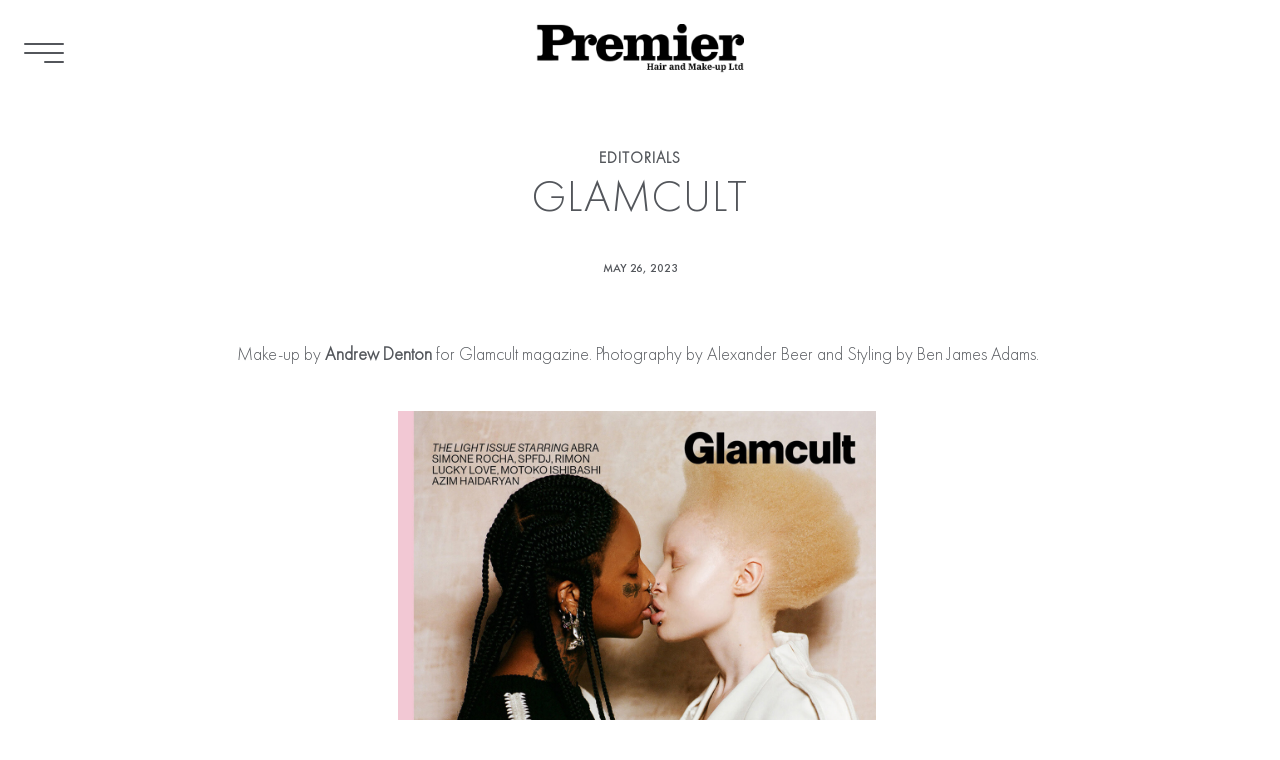

--- FILE ---
content_type: text/html; charset=UTF-8
request_url: https://www.premierhairandmakeup.com/news/3090-glamcult/
body_size: 11408
content:
<!DOCTYPE html PUBLIC "-//W3C//DTD XHTML 1.0 Strict//EN" "http://www.w3.org/TR/xhtml1/DTD/xhtml1-strict.dtd">
<html xmlns="http://www.w3.org/1999/xhtml">
<head>
    <!--[if IE]><meta http-equiv="X-UA-Compatible" content="IE=edge,chrome=1"><![endif]-->
    <meta name="viewport" content="width=device-width,initial-scale=1" />
        <script type="text/javascript" src="https://www.premierhairandmakeup.com/js/jquery/jquery-1.11.0.min.js"></script>
    <script type="text/javascript" src="https://www.premierhairandmakeup.com/js/lazyload/jquery.lazyload.min.js" ></script>
    <script type="text/javascript" src="https://www.premierhairandmakeup.com/js/smartresize/smartresize.js" ></script>
    <script type="text/javascript" src="https://www.premierhairandmakeup.com/js/list/mediaslide.list.js" ></script>
    <script type="text/javascript" src="https://www.premierhairandmakeup.com/js/nanoscroller/jquery.nanoscroller.js" ></script>
    <script type="text/javascript" src="https://www.premierhairandmakeup.com/js/upload/jquery.form.min.js" ></script>
    <script type="text/javascript" src="https://static21.mediaslide.com/1.2/js/book/mediaslide.book.min.js"></script>
    <script type="text/javascript" src="https://www.premierhairandmakeup.com/js/infinitescroll/jquery.infinitescroll.min.js" ></script>
    <script type="text/javascript" src="https://www.premierhairandmakeup.com/js/masonry/masonry.pkgd.min.js"></script>
    <script type="text/javascript" src="https://www.premierhairandmakeup.com/js/slick/slick.js"></script>
    <script src="https://ajax.googleapis.com/ajax/libs/jqueryui/1.8/jquery-ui.min.js"></script>
    <script src='https://www.google.com/recaptcha/api.js'></script>
    <link href="https://www.premierhairandmakeup.com/js/slick/slick.css" rel="stylesheet" type="text/css" />
    <link href="https://www.premierhairandmakeup.com/js/slick/slick-theme.css" rel="stylesheet" type="text/css" />
    <link href="https://www.premierhairandmakeup.com/js/rrssb/rrssb.css" rel="stylesheet" type="text/css" />
    <link href="https://www.premierhairandmakeup.com/css/mediaslide.css?v=1.1" rel="stylesheet" type="text/css" />
    <link href="https://www.premierhairandmakeup.com/css/responsive.css?v=1.0" rel="stylesheet" type="text/css" />
    <link href="https://www.premierhairandmakeup.com/css/hover.css" rel="stylesheet" type="text/css" />
    <link href="https://www.premierhairandmakeup.com/css/animate.min.css" rel="stylesheet" type="text/css" />
    <link rel="stylesheet" href="https://www.premierhairandmakeup.com/js/font-awesome/css/font-awesome.min.css">
    <link rel="icon" href="https://www.premierhairandmakeup.com/images/favicon.ico" />
    <!-- Opera Speed Dial -->
    <link rel="icon" type="image/png" href="https://www.premierhairandmakeup.com/favicon/fav_opera.png" />
    <!-- Standard Favicon -->
    <link rel="icon" type="image/x-icon" href="https://www.premierhairandmakeup.com/favicon/favicon.ico" />
    <!-- For iPhone: -->
    <link rel="apple-touch-icon-precomposed" href="https://www.premierhairandmakeup.com/favicon/fav_iphone.png" />
    <!-- For iPad: -->
    <link rel="apple-touch-icon-precomposed" sizes="72x72" href="https://www.premierhairandmakeup.com/favicon/fav_ipad.png" />
    <!-- For iPhone 4 Retina display: -->
    <link rel="apple-touch-icon-precomposed" sizes="114x114" href="https://www.premierhairandmakeup.com/favicon/fav_iphoneRT.png" />
    <script src='https://www.google.com/recaptcha/api.js'></script>
        <title>GLAMCULT</title>
<meta http-equiv="Content-Type" content="text/xhtml+xml; charset=utf-8" />
<meta name="robots" content="index, follow, all" />
<meta name="AUTHOR" content="mediaslide.com" />
<meta name="copyright" content="mediaslide.com" />

<!-- for Google -->
<meta name="description" content="Make-up by Andrew Denton for Glamcult&nbsp;magazine. Photography by Alexander Beer and Styling by Ben James Adams.&nbsp;" />
<meta name="keywords" content="Editorials" />

<!-- for Facebook -->          
<meta property="og:title" content="GLAMCULT" />
<meta property="og:type" content="article" />
<meta property="og:image" content="https://mediaslide-europe.storage.googleapis.com/premierhairandmakeup/pictures/110/5131/large-1685110568-6f785501ca4260b75747b250d403d136.jpg" />
<meta property="og:url" content="https://www.premierhairandmakeup.com/news/3090-glamcult/" />
<meta property="og:description" content="Make-up by Andrew Denton for Glamcult&nbsp;magazine. Photography by Alexander Beer and Styling by Ben James Adams.&nbsp;" />

<!-- for Twitter -->          
<meta name="twitter:card" content="summary" />
<meta name="twitter:title" content="GLAMCULT" />
<meta name="twitter:description" content="Make-up by Andrew Denton for Glamcult&nbsp;magazine. Photography by Alexander Beer and Styling by Ben James Adams.&nbsp;" />
<meta name="twitter:image" content="https://mediaslide-europe.storage.googleapis.com/premierhairandmakeup/pictures/110/5131/large-1685110568-6f785501ca4260b75747b250d403d136.jpg" />
</head>
<body style="position: relative"><div class="menuMap">
    <div class="menuClose">
        <a href="#" onclick="closeMenuMap(); return false;">
            <!DOCTYPE svg PUBLIC '-//W3C//DTD SVG 1.1//EN' 'http://www.w3.org/Graphics/SVG/1.1/DTD/svg11.dtd'>
            <svg width="100%" version="1.1" xmlns="http://www.w3.org/2000/svg" height="100%" viewBox="0 0 64 64" xmlns:xlink="http://www.w3.org/1999/xlink" enable-background="new 0 0 64 64">
                <g>
                    <path fill="#FFFFFF" d="M28.941,31.786L0.613,60.114c-0.787,0.787-0.787,2.062,0,2.849c0.393,0.394,0.909,0.59,1.424,0.59   c0.516,0,1.031-0.196,1.424-0.59l28.541-28.541l28.541,28.541c0.394,0.394,0.909,0.59,1.424,0.59c0.515,0,1.031-0.196,1.424-0.59   c0.787-0.787,0.787-2.062,0-2.849L35.064,31.786L63.41,3.438c0.787-0.787,0.787-2.062,0-2.849c-0.787-0.786-2.062-0.786-2.848,0   L32.003,29.15L3.441,0.59c-0.787-0.786-2.061-0.786-2.848,0c-0.787,0.787-0.787,2.062,0,2.849L28.941,31.786z"/>
                </g>
            </svg>
        </a>
    </div>
    <div id="menuContentNav" class="menuContent">
        <ul id="nav">
            <li>
                <a href="https://www.premierhairandmakeup.com/">Home</a>
            </li>
            <li>
                <a href="https://www.premierhairandmakeup.com/hair/">Hair</a>
            </li>
            <li>
                <a href="https://www.premierhairandmakeup.com/makeup/">Make-up</a>
            </li>
            <li>
                <a href="https://www.premierhairandmakeup.com/grooming/">Grooming</a>
            </li>
            <li>
                <a href="https://www.premierhairandmakeup.com/nails/">Nails</a>
            </li>
            <li>
                <a href="https://www.premierhairandmakeup.com/stylists/">Stylists</a>
            </li>
            <li>
                <a href="https://www.premierhairandmakeup.com/special-bookings/">Special Bookings</a>
            </li>
            <li>
                <a href="https://www.premierhairandmakeup.com/premier-atelier/">Premier Atelier</a>
            </li>
            <li>
                <a href="https://www.premierhairandmakeup.com/about/">About</a>
            </li>
            <li>
                <a href="https://www.premierhairandmakeup.com/contact/">Contact</a>
            </li>
            <li>
                <a href="https://www.premierhairandmakeup.com/news/">Latest News</a>
            </li>
        </ul>
    </div>
</div>
<div class="menu">
    <div class="menuDesktop">
        <div class="menuList">
            <div class="menuContent">
                <a href="#" onclick="openMenuMap(); return false;">
                    <!-- Generator: Adobe Illustrator 16.0.0, SVG Export Plug-In . SVG Version: 6.00 Build 0)  -->
                    <!DOCTYPE svg PUBLIC "-//W3C//DTD SVG 1.1//EN" "http://www.w3.org/Graphics/SVG/1.1/DTD/svg11.dtd">
                    <div class="menuDesktopReoder">
                        <div class="hamburgerContainer">
                            <div class="hamburgerBorder"></div>
                            <div class="hamburgerBorder"></div>
                            <div class="hamburgerBorder hamburgerBorderThird"></div>
                        </div>
                    </div>
                </a>
            </div>
        </div>
        <div class="menuLogo">
            <div class="menuContent" style="position: relative;">
                <a href="https://www.premierhairandmakeup.com/">
                    <img src="https://www.premierhairandmakeup.com/images/logo.png" style="width: 208px" alt="Premier Hair and Make-up" title="Premier Hair and Make-up" pagespeed_no_transform />
                </a>
                                <div class="menuDesktopContent"></div>
            </div>
        </div>
        <div class="menuFilter">
            <div class="menuContent">
                <div class="menuOptions">
                                                                            </div>
                            </div>
        </div>
        <div class="clear"></div>
    </div>
    <div class="menuMobile">
        <div id="mobile-menu">
            <div>
                <a id="mobile-menu-open" onclick="return false;" href="#">
                    <div class="hamburgerContainer" style="width: 30px; position: absolute; left: 11px; top: -2px;">
                        <div class="hamburgerBorder" style="margin-bottom: 4px;"></div>
                        <div class="hamburgerBorder" style="margin-bottom: 4px;"></div>
                        <div class="hamburgerBorder" style="margin-bottom: 4px;"></div>
                    </div>
                </a>
            </div>
                            <div class="logoMobile">
                    <a href="https://www.premierhairandmakeup.com/">
                        <img src="https://www.premierhairandmakeup.com/images/logo.png" style="width: 100%; padding-top: 10px;" pagespeed_no_transform />
                    </a>
                </div>
                        <div style="position: absolute; top: -20px; right: -4px;">
                <div class="menuFilter">
                    <div class="menuContent">
                        <div class="menuOptions">
                                                                                                                                                                                                                                                        </div>
                                            </div>
                </div>
            </div>
        </div>
        <div id="mobile-menu-content">
            <div class="menuClose" style="width: 16px;">
                <a href="#" onclick="closeMobileMenu(); return false;">
                    <!DOCTYPE svg PUBLIC '-//W3C//DTD SVG 1.1//EN' 'http://www.w3.org/Graphics/SVG/1.1/DTD/svg11.dtd'>
                    <svg width="100%" version="1.1" xmlns="http://www.w3.org/2000/svg" height="100%" viewBox="0 0 64 64" xmlns:xlink="http://www.w3.org/1999/xlink" enable-background="new 0 0 64 64">
                        <g>
                            <path fill="#FFFFFF" d="M28.941,31.786L0.613,60.114c-0.787,0.787-0.787,2.062,0,2.849c0.393,0.394,0.909,0.59,1.424,0.59   c0.516,0,1.031-0.196,1.424-0.59l28.541-28.541l28.541,28.541c0.394,0.394,0.909,0.59,1.424,0.59c0.515,0,1.031-0.196,1.424-0.59   c0.787-0.787,0.787-2.062,0-2.849L35.064,31.786L63.41,3.438c0.787-0.787,0.787-2.062,0-2.849c-0.787-0.786-2.062-0.786-2.848,0   L32.003,29.15L3.441,0.59c-0.787-0.786-2.061-0.786-2.848,0c-0.787,0.787-0.787,2.062,0,2.849L28.941,31.786z"/>
                        </g>
                    </svg>
                </a>
            </div>
            <ul id="nav">
                <li>
                    <a href="https://www.premierhairandmakeup.com/">Home</a>
                </li>
                <li>
                    <a href="https://www.premierhairandmakeup.com/hair/">Hair</a>
                </li>
                <li>
                    <a href="https://www.premierhairandmakeup.com/makeup/">Make-up</a>
                </li>
                <li>
                    <a href="https://www.premierhairandmakeup.com/grooming/">Grooming</a>
                </li>
                <!--                <li>-->
                <!--                    <a href="http://--><!--/hair-and-makeup/">Hair and Make-up</a>-->
                <!--                </li>-->
                <li>
                    <a href="https://www.premierhairandmakeup.com/nails/">Nails</a>
                </li>
                <li>
                    <a href="https://www.premierhairandmakeup.com/stylists/">Stylists</a>
                </li>
                <li>
                    <a href="https://www.premierhairandmakeup.com/special-bookings/">Special Bookings</a>
                </li>
                <li>
                    <a href="https://www.premierhairandmakeup.com/premier-atelier/">Premier Atelier</a>
                </li>
                <li>
                    <a href="https://www.premierhairandmakeup.com/about/">about</a>
                </li>
                <li>
                    <a href="https://www.premierhairandmakeup.com/contact/">contact</a>
                </li>
                <li>
                    <a href="https://www.premierhairandmakeup.com/news/">Latest News</a>
                </li>
            </ul>
        </div>
        <div id="searchBar" class="submenu">
            <div class="searchBarInput">
                <input type="text" name="searchModels" class="searchModels" placeholder="Type any name" />
            </div>
        </div>
    </div>
</div>
<script>
    $(document).ready(function () {
        openMenuMap = function () {
            var window_top = $(window).scrollTop();
            $('.menuMap').animate({
                "top": 0,
            }, 1000, 'easeOutExpo');
            $('.menuList').css('opacity', 0);
            $('body').css('overflow', 'hidden');
            hideMenuSubOptions();
        };
        closeMenuMap = function () {
            $('.menuMap').animate({
                "top": $(window).height() * -1,
            }, 1000, 'easeOutExpo');
            $('.menuList').css('opacity', 1);
            $('body').css('overflow', 'visible');
        };

        showMenuSubOptions = function () {
            $('.page, #navigation, .footer, .menuList, .menuLogo').css({
                'opacity': 0.3
            });
            $('.menuSubOptions').css({
                'z-index' : 1,
                'opacity': 1
            });
            $('.menuOption').css({
                'color': '#FFFFFF',
                'z-index': 2
            });
            $('.menuSubOptions').css('right', 0);
            $('.menuSubOptions').css('pointer-events', 'auto');
            $('.menuOption span').html('Close');
            $('.menuOption span').parent().attr('onclick', 'hideMenuSubOptions(); return false;')
        };

        showMenuSubOptionsAuto = function () {
            $('.menuSubOptions').css({
                'z-index' : 1,
                'opacity': 1
            });
            $('.menuOption').css({
                'color': '#FFFFFF',
                'z-index': 2
            });
            $('.menuSubOptions').css('right', 0);
            $('.menuSubOptions').css('pointer-events', 'auto');
            $('.menuOption span').html('Close');
            $('.menuOption span').parent().attr('onclick', 'hideMenuSubOptions(); return false;')
        };

        hideMenuSubOptions = function () {
            $('.page, #navigation, .footer, .menuList, .menuLogo').css({
                'opacity': 1
            });
            $('.menuSubOptions').css({
                'z-index' : -1,
//				'opacity': 0
            });
            $('.menuOption').css({
                'color': '#53565Menub',
                'z-index': 1
            });
            var more_right = 0;
            if($(window).width() < 750) {
                more_right = 250;
            }
            $('.menuSubOptions').css('right', -$('.menuSubOptions').outerWidth() - more_right);
            $('.menuSubOptions').css('pointer-events', 'none');
            $('.menuOption span').html('Menu');
            $('.menuOption span').parent().attr('onclick', 'showMenuSubOptions(); return false;')
        };

        $('.showMonths').click(function () {
            $(this).siblings('.showOnClick').slideDown();
        });
        $('.menuSearchIcon').click(function () {
            $('#searchNews').submit();
        });
        $("#searchValueNew").on('keyup', function(event){
            if(event.which == 13) {
                $('#searchNews').submit();
            }
        });
        $(document).on('keyup', function (event) {
            if (event.keyCode == 27) {
                closeMenuMap();
            }
        });

        $('#mobile-menu-open').click(function () {

            $('.hamburgerBorder:nth-child(3)').animate({
                width: '100%',
            }, 500, function() {
                openMobileMenu();
            });

        });

        $('.menuDesktopReoder').hover(function () {
            $('.hamburgerBorder:nth-child(3)').animate({
                "width": "100%"
            }, {
                duration: 500,
            });
        }, function () {
            $('.hamburgerBorder:nth-child(3)').animate({
                "width": "50%"
            }, {
                duration: 500,
            });
        });
    });
</script>
<div class="newsDetailPopup">
    <div class="newsDetailPopupContainer">
        <div class="newsDetailPopupContent">
            <div class="newsDetailBook">
                                    <div> 
                        <span style="position: relative; display: inline-block;">
                            <div class="topLeft">
                                <div class="modelBookPrev">
                                    Prev
                                </div>
                            </div>
                            <div class="bottomRight" style="bottom: 6px; right: -27px;">
                                <div class="modelBookNext">
                                    Next
                                </div>
                            </div>
                            <img src="https://www.premierhairandmakeup.com/images/grey.gif" data-lazy="https://mediaslide-europe.storage.googleapis.com/premierhairandmakeup/pictures/110/5131/large-1685110568-6f785501ca4260b75747b250d403d136.jpg" />
                       </span>
                    </div>            </div>
        </div>
    </div>
    <div class="menuClose hideNewsPopup">
        <!DOCTYPE svg PUBLIC '-//W3C//DTD SVG 1.1//EN' 'http://www.w3.org/Graphics/SVG/1.1/DTD/svg11.dtd'>
        <svg width="100%" version="1.1" xmlns="http://www.w3.org/2000/svg" height="100%" viewBox="0 0 64 64" xmlns:xlink="http://www.w3.org/1999/xlink" enable-background="new 0 0 64 64">
            <g>
                <path fill="#53565b" d="M28.941,31.786L0.613,60.114c-0.787,0.787-0.787,2.062,0,2.849c0.393,0.394,0.909,0.59,1.424,0.59   c0.516,0,1.031-0.196,1.424-0.59l28.541-28.541l28.541,28.541c0.394,0.394,0.909,0.59,1.424,0.59c0.515,0,1.031-0.196,1.424-0.59   c0.787-0.787,0.787-2.062,0-2.849L35.064,31.786L63.41,3.438c0.787-0.787,0.787-2.062,0-2.849c-0.787-0.786-2.062-0.786-2.848,0   L32.003,29.15L3.441,0.59c-0.787-0.786-2.061-0.786-2.848,0c-0.787,0.787-0.787,2.062,0,2.849L28.941,31.786z"/>
            </g>
        </svg>
    </div>
</div>

<script type="text/javascript" src="https://www.premierhairandmakeup.com/js/rrssb/rrssb.min.js"></script>

<div id="navigation" class="fade-delay-1" style="padding-bottom: 100px">
    <div class="newsDetail page">
        <div class="newsDetailContainer">
            <div class="newsDetailHeader">
                <div class="newsDetailHeaderCategory">
                    Editorials                </div>
                <h1 class="newsDetailHeaderTitle">
                    GLAMCULT                </h1>
                <div class="newsDetailHeaderDate">
                    May 26, 2023                </div>
                                 <div class="newsDetailHeaderContent">
                    Make-up by<span style="font-weight: bold;"><a href="https://www.premierhairandmakeup.com/makeup/110-andrew-denton/" target="_blank"> Andrew Denton </a></span>for Glamcult<span style="font-family: myfont;">&nbsp;magazine. Photography by Alexander Beer and Styling by Ben James Adams.&nbsp;</span>
                 </div>            </div>
            <div class="newsDetailImage">
                                    <div class="fullSizeOnMobile" style="vertical-align: top; display: inline-block; width: calc(50% - 14px); padding-bottom: 10px; padding-right: 6px; ">
                        <img src="https://mediaslide-europe.storage.googleapis.com/premierhairandmakeup/pictures/110/5131/large-1685110568-6f785501ca4260b75747b250d403d136.jpg" alt="GLAMCULT" title="GLAMCULT" onclick='slickGoTo(0); return false;' style="max-width: 100%" />
                    </div>            </div>
            <div class="newsDetailShare">
                <a href="#" onclick="showShare(); return false;">
                    <ul>
                        <li>
                            <img src="https://www.premierhairandmakeup.com/images/share.png" style="max-width: 22px; margin-top: 2px;" alt="Share" title="Share" pagespeed_no_transform />
                        </li>
                        <li style="padding-left: 10px">
                           SHARE THIS
                        </li>
                    </ul>
                </a>
                <div class="newsDetailButtons">
                    <ul class="rrssb-buttons clearfix">
                        <li class="rrssb-facebook">
                            <a href="https://www.facebook.com/sharer/sharer.php?u=https://www.premierhairandmakeup.com/news/3090-glamcult/" class="popup">
                                <span class="rrssb-icon">
                                <svg version="1.1" id="Layer_1" xmlns="http://www.w3.org/2000/svg" xmlns:xlink="http://www.w3.org/1999/xlink" x="0px" y="0px" width="28px" height="28px" viewBox="0 0 28 28" enable-background="new 0 0 28 28" xml:space="preserve">
                                    <path d="M27.825,4.783c0-2.427-2.182-4.608-4.608-4.608H4.783c-2.422,0-4.608,2.182-4.608,4.608v18.434
                                            c0,2.427,2.181,4.608,4.608,4.608H14V17.379h-3.379v-4.608H14v-1.795c0-3.089,2.335-5.885,5.192-5.885h3.718v4.608h-3.726
                                            c-0.408,0-0.884,0.492-0.884,1.236v1.836h4.609v4.608h-4.609v10.446h4.916c2.422,0,4.608-2.188,4.608-4.608V4.783z"/>
                                    </svg>
                                </span>
                                <span class="rrssb-text">facebook</span>
                            </a>
                        </li>
                        <li class="rrssb-twitter">
                            <a href="https://twitter.com/intent/tweet?text=GLAMCULT via @premierhairmkup  https://www.premierhairandmakeup.com/news/3090-glamcult/" class="popup">
                                <span class="rrssb-icon">
                                    <svg version="1.1" id="Layer_1" xmlns="http://www.w3.org/2000/svg" xmlns:xlink="http://www.w3.org/1999/xlink" x="0px" y="0px"
                                             width="28px" height="28px" viewBox="0 0 28 28" enable-background="new 0 0 28 28" xml:space="preserve">
                                        <path d="M24.253,8.756C24.689,17.08,18.297,24.182,9.97,24.62c-3.122,0.162-6.219-0.646-8.861-2.32
                                            c2.703,0.179,5.376-0.648,7.508-2.321c-2.072-0.247-3.818-1.661-4.489-3.638c0.801,0.128,1.62,0.076,2.399-0.155
                                            C4.045,15.72,2.215,13.6,2.115,11.077c0.688,0.275,1.426,0.407,2.168,0.386c-2.135-1.65-2.729-4.621-1.394-6.965
                                            C5.575,7.816,9.54,9.84,13.803,10.071c-0.842-2.739,0.694-5.64,3.434-6.482c2.018-0.623,4.212,0.044,5.546,1.683
                                            c1.186-0.213,2.318-0.662,3.329-1.317c-0.385,1.256-1.247,2.312-2.399,2.942c1.048-0.106,2.069-0.394,3.019-0.851
                                            C26.275,7.229,25.39,8.196,24.253,8.756z"/>
                                        </svg>
                                    </span>
                                <span class="rrssb-text">twitter</span>
                            </a>
                        </li>
                        <li class="rrssb-pinterest">
                            <!-- Replace href with your meta and URL information.  -->
                            <a href="http://pinterest.com/pin/create/button/?url=https://www.premierhairandmakeup.com/news/3090-glamcult/&amp;media=https://mediaslide-europe.storage.googleapis.com/premierhairandmakeup/pictures/110/5131/large-1685110568-6f785501ca4260b75747b250d403d136.jpg&amp;description=GLAMCULT">
                                <span class="rrssb-icon">
                                  <svg xmlns="http://www.w3.org/2000/svg" width="28" height="28" viewBox="0 0 28 28">
                                      <path d="M14.02 1.57c-7.06 0-12.784 5.723-12.784 12.785S6.96 27.14 14.02 27.14c7.062 0 12.786-5.725 12.786-12.785 0-7.06-5.724-12.785-12.785-12.785zm1.24 17.085c-1.16-.09-1.648-.666-2.558-1.22-.5 2.627-1.113 5.146-2.925 6.46-.56-3.972.822-6.952 1.462-10.117-1.094-1.84.13-5.545 2.437-4.632 2.837 1.123-2.458 6.842 1.1 7.557 3.71.744 5.226-6.44 2.924-8.775-3.324-3.374-9.677-.077-8.896 4.754.19 1.178 1.408 1.538.49 3.168-2.13-.472-2.764-2.15-2.683-4.388.132-3.662 3.292-6.227 6.46-6.582 4.008-.448 7.772 1.474 8.29 5.24.58 4.254-1.815 8.864-6.1 8.532v.003z"></path>
                                  </svg>
                                </span>
                                <span class="rrssb-text">pinterest</span>
                            </a>
                        </li>
                        <li class="rrssb-tumblr">
                            <a href="http://tumblr.com/share/link?url=https://www.premierhairandmakeup.com/news/3090-glamcult/&name=GLAMCULT">
                                <span class="rrssb-icon">
                                  <svg xmlns="http://www.w3.org/2000/svg" width="28" height="28" viewBox="0 0 28 28">
                                      <path d="M18.02 21.842c-2.03.052-2.422-1.396-2.44-2.446v-7.294h4.73V7.874H15.6V1.592h-3.714s-.167.053-.182.186c-.218 1.935-1.144 5.33-4.988 6.688v3.637h2.927v7.677c0 2.8 1.7 6.7 7.3 6.6 1.863-.03 3.934-.795 4.392-1.453l-1.22-3.54c-.52.213-1.415.413-2.115.455z"
                                      />
                                  </svg>
                                </span>
                                <span class="rrssb-text">tumblr</span>
                            </a>
                        </li>
                        <li class="rrssb-email">
                            <a href="mailto:?subject=GLAMCULT&body=https://www.premierhairandmakeup.com/news/3090-glamcult/">
                                <span class="rrssb-icon">
                                    <svg xmlns="http://www.w3.org/2000/svg" xmlns:xlink="http://www.w3.org/1999/xlink" version="1.1" x="0px" y="0px" width="28px" height="28px" viewBox="0 0 28 28" enable-background="new 0 0 28 28" xml:space="preserve"><g><path d="M20.111 26.147c-2.336 1.051-4.361 1.401-7.125 1.401c-6.462 0-12.146-4.633-12.146-12.265 c0-7.94 5.762-14.833 14.561-14.833c6.853 0 11.8 4.7 11.8 11.252c0 5.684-3.194 9.265-7.399 9.3 c-1.829 0-3.153-0.934-3.347-2.997h-0.077c-1.208 1.986-2.96 2.997-5.023 2.997c-2.532 0-4.361-1.868-4.361-5.062 c0-4.749 3.504-9.071 9.111-9.071c1.713 0 3.7 0.4 4.6 0.973l-1.169 7.203c-0.388 2.298-0.116 3.3 1 3.4 c1.673 0 3.773-2.102 3.773-6.58c0-5.061-3.27-8.994-9.303-8.994c-5.957 0-11.175 4.673-11.175 12.1 c0 6.5 4.2 10.2 10 10.201c1.986 0 4.089-0.43 5.646-1.245L20.111 26.147z M16.646 10.1 c-0.311-0.078-0.701-0.155-1.207-0.155c-2.571 0-4.595 2.53-4.595 5.529c0 1.5 0.7 2.4 1.9 2.4 c1.441 0 2.959-1.828 3.311-4.087L16.646 10.068z"/></g></svg>
                                </span>
                                <span class="rrssb-text">email</span>
                            </a>
                        </li>
                    </ul>
                </div>
            </div>
            <div class="newsDetailMore">
                <h1 class="title2">Also in latest news</h1>
                <div class="newsMore container">
                                                <div class="newMore latest four">
                                <div class="content">
                                    <a href="https://www.premierhairandmakeup.com/news/3784-instyle/">
                                        <div class="picture square">
                                           <img class="lazy" alt="INSTYLE" title="INSTYLE" src="https://www.premierhairandmakeup.com/images/grey.gif" data-original="https://mediaslide-europe.storage.googleapis.com/premierhairandmakeup/pictures/61/6126/large-1768923639-eef87c068645cc325a1a2701278a3866.jpg" width="3276" height="4096" style="width: 100%;" />
                                        </div>
                                        <div class="latestText">
                                           INSTYLE
                                        </div>
                                    </a>
                                </div>
                            </div>                            <div class="newMore latest four">
                                <div class="content">
                                    <a href="https://www.premierhairandmakeup.com/news/3781-saturday-guardian-x-jessie-j/">
                                        <div class="picture square">
                                           <img class="lazy" alt="SATURDAY GUARDIAN X JESSIE J" title="SATURDAY GUARDIAN X JESSIE J" src="https://www.premierhairandmakeup.com/images/grey.gif" data-original="https://mediaslide-europe.storage.googleapis.com/premierhairandmakeup/pictures/112/6124/large-1768491494-659c998863ac955e0204974aeb5c9f8b.jpg" width="1284" height="1621" style="width: 100%;" />
                                        </div>
                                        <div class="latestText">
                                           SATURDAY GUARDIAN X JESSIE J
                                        </div>
                                    </a>
                                </div>
                            </div>                            <div class="newMore latest four">
                                <div class="content">
                                    <a href="https://www.premierhairandmakeup.com/news/3780-posy-sterling-x-bafta-rising-star/">
                                        <div class="picture square">
                                           <img class="lazy" alt="Posy Sterling x Bafta Rising Star" title="Posy Sterling x Bafta Rising Star" src="https://www.premierhairandmakeup.com/images/grey.gif" data-original="https://mediaslide-europe.storage.googleapis.com/premierhairandmakeup/news_pictures/2026/01/large-1768411331-3a0dca7389b593c7a08186ab963278da.jpg" width="1067" height="1600" style="width: 100%;" />
                                        </div>
                                        <div class="latestText">
                                           Posy Sterling x Bafta Rising Star
                                        </div>
                                    </a>
                                </div>
                            </div>                            <div class="newMore latest four">
                                <div class="content">
                                    <a href="https://www.premierhairandmakeup.com/news/3779-harpers-bazaar-uk/">
                                        <div class="picture square">
                                           <img class="lazy" alt="Harpers Bazaar UK" title="Harpers Bazaar UK" src="https://www.premierhairandmakeup.com/images/grey.gif" data-original="https://mediaslide-europe.storage.googleapis.com/premierhairandmakeup/pictures/61/6105/large-1765992334-83fb46165ef7f925ecb191815fb7f852.jpg" width="201" height="251" style="width: 100%;" />
                                        </div>
                                        <div class="latestText">
                                           Harpers Bazaar UK
                                        </div>
                                    </a>
                                </div>
                            </div>                    <div class="clear"></div>
                </div>
            </div>
            <div class="newsDetailPreview">
                <div class="newsDetailPreviewPicture">

                </div>
            </div>
        </div>
    </div>
    <div class="clear"></div>
</div>
<script>
    $(document).ready(function () {
        $(".lazy").lazyload({
            threshold: 800,
            effect: "fadeIn"
        });
        $('.lazy').load(function () {
            var $container = $('.newsMore');
            $container.masonry({
                transitionDuration: 0,
                itemSelector: '.newMore',
            });
        });
        showShare = function () {
          $('.newsDetailButtons').css('opacity', 1)
        };
        $('.newsDetailBook').slick({
            arrows: false,
            slidesToShow: 1,
            slidesToScroll: 1,
            lazyLoad: 'ondemand',
            nextSlidesToPreload: 1,
            accessibility: false,
            fade: true
        });
        resizeBook = function(){
            if($(window).width() < 750) {
                $('.hideNewsPopup').css('width', '17px');
                $('.hideNewsPopup').css('margin-top', '10px');
                $('.hideNewsPopup').css('margin-right', '10px');
                $('.modelBookPrev').css('right', '-34px');
                $('.modelBookNext').css('right', '30px');
                $('.newsDetailBook img').css('height','auto');
                $('.newsDetailBook img').css('width','80%');
            }
            else {
                var imgHeight = $(window).height() - 80;
                $('.newsDetailBook img').css('height',imgHeight);
            }
        };
        var scrollPosition = $(window).scrollTop();
        $('.newsDetailBook img').click(function(){
            $('.newsDetailBook').slick('next');
        });
        $('.modelBookNext').click(function(){
            $('.newsDetailBook').slick('next');
        });
        $('.modelBookPrev').click(function(){
            $('.newsDetailBook').slick('prev');
        });
        $('.newsDetailImage img').click(function () {
//            if($(window).width() > 640) {
                $('.menu').css('opacity', 0.1);
                scrollPosition = $(window).scrollTop();
                $('.menuDesktop').css('opacity', 0.1);
                $('.page').css('opacity', 0.1);
                $('.newsDetailPopup').fadeIn();
                $(window).trigger('resize');
                $("html, body").animate({
                    scrollTop: scrollPosition
                }, 0);
                $('body').css('overflow', 'hidden');
                $(window).trigger('resize');
//            }
        });

        $( "body" ).click(function(event) {
            if (event.target.nodeName != 'IMG' && event.target.classList.value != 'modelBookNext' && event.target.classList.value != 'modelBookPrev') {
                $('.menu').css('opacity', 1);
                $('.menuDesktop').css('opacity', 1);
                $('.page').css('opacity', 1);
                $('body').css('overflow', 'auto');
                $('.newsDetailPopup').fadeOut();
            }
        });

        $('.hideNewsPopup').click(function () {
            $('.menuDesktop').css('opacity', 1);
            $('.page').css('opacity', 1);
            $('body').css('overflow', 'auto');
            $('.newsDetailPopup').fadeOut();
        });

        slickGoTo = function(item) {
            $('.newsDetailBook').slick('slickGoTo' , item);
        };
        $(window).resize(function () {
            resizeBook();
        });
        resizeBook();

    })
</script><div class="footerContainer" style="position: absolute; bottom: 0; left: 0; right: 0; height: 95px; background-color: #FFFFFF; padding-top: 10px">
    <div class="footer">
        <div class="footerLeft">
             <div class="footerContent">
                 <ul>
                     <li>
                        &copy; 2026 Premier Hair & Make-up. All Rights reserved.
                     </li>
                     <li>
                         <a href="https://www.mediaslide.com" target="_blank">Mediaslide model agency software</a>
                     </li>
                     <li>
                         Design: <a href="http://www.shocklondon.com" target="_blank">Shock!</a>
                     </li>
                     <li>
                         <a href="https://www.premierhairandmakeup.com/terms/">Terms & Conditions</a>
                     </li>
                 </ul>
             </div>
        </div>
        <div class="footerRight">
            <ul class="footerOnDesktop">
                <li>
                    <a href="https://www.facebook.com/premierhairandmakeup" target="_blank">
                        <i class="fa fa-facebook-official"></i>
                    </a>
                </li>
                <li>
                    <a href="https://twitter.com/premierhairmkup" target="_blank">
                        <i class="fa fa-twitter"></i>
                    </a>
                </li>
                <li>
                    <a href="https://www.instagram.com/premierhairandmakeup/" target="_blank">
                        <i class="fa fa-instagram"></i>
                    </a>
                </li>
            </ul>
            <ul class="footerOnMobile">
                <li>
                    <a href="https://www.facebook.com/premierhairandmakeup" target="_blank">
                        <i class="fa fa-facebook-official"></i>
                    </a>
                </li>
                <li>
                    <a href="https://twitter.com/premierhairmkup" target="_blank">
                        <i class="fa fa-twitter"></i>
                    </a>
                </li>
                <li>
                    <a href="https://www.instagram.com/premierhairandmakeup/" target="_blank">
                        <i class="fa fa-instagram"></i>
                    </a>
                </li>
            </ul>
        </div>
    </div>
</div><script language="javascript">
    $(document).ready(function() {

        var isMobile = false; //initiate as false
        // device detection
        if(/(android|bb\d+|meego).+mobile|avantgo|bada\/|blackberry|blazer|compal|elaine|fennec|hiptop|iemobile|ip(hone|od)|ipad|iris|kindle|Android|Silk|lge |maemo|midp|mmp|netfront|opera m(ob|in)i|palm( os)?|phone|p(ixi|re)\/|plucker|pocket|psp|series(4|6)0|symbian|treo|up\.(browser|link)|vodafone|wap|windows (ce|phone)|xda|xiino/i.test(navigator.userAgent)
            || /1207|6310|6590|3gso|4thp|50[1-6]i|770s|802s|a wa|abac|ac(er|oo|s\-)|ai(ko|rn)|al(av|ca|co)|amoi|an(ex|ny|yw)|aptu|ar(ch|go)|as(te|us)|attw|au(di|\-m|r |s )|avan|be(ck|ll|nq)|bi(lb|rd)|bl(ac|az)|br(e|v)w|bumb|bw\-(n|u)|c55\/|capi|ccwa|cdm\-|cell|chtm|cldc|cmd\-|co(mp|nd)|craw|da(it|ll|ng)|dbte|dc\-s|devi|dica|dmob|do(c|p)o|ds(12|\-d)|el(49|ai)|em(l2|ul)|er(ic|k0)|esl8|ez([4-7]0|os|wa|ze)|fetc|fly(\-|_)|g1 u|g560|gene|gf\-5|g\-mo|go(\.w|od)|gr(ad|un)|haie|hcit|hd\-(m|p|t)|hei\-|hi(pt|ta)|hp( i|ip)|hs\-c|ht(c(\-| |_|a|g|p|s|t)|tp)|hu(aw|tc)|i\-(20|go|ma)|i230|iac( |\-|\/)|ibro|idea|ig01|ikom|im1k|inno|ipaq|iris|ja(t|v)a|jbro|jemu|jigs|kddi|keji|kgt( |\/)|klon|kpt |kwc\-|kyo(c|k)|le(no|xi)|lg( g|\/(k|l|u)|50|54|\-[a-w])|libw|lynx|m1\-w|m3ga|m50\/|ma(te|ui|xo)|mc(01|21|ca)|m\-cr|me(rc|ri)|mi(o8|oa|ts)|mmef|mo(01|02|bi|de|do|t(\-| |o|v)|zz)|mt(50|p1|v )|mwbp|mywa|n10[0-2]|n20[2-3]|n30(0|2)|n50(0|2|5)|n7(0(0|1)|10)|ne((c|m)\-|on|tf|wf|wg|wt)|nok(6|i)|nzph|o2im|op(ti|wv)|oran|owg1|p800|pan(a|d|t)|pdxg|pg(13|\-([1-8]|c))|phil|pire|pl(ay|uc)|pn\-2|po(ck|rt|se)|prox|psio|pt\-g|qa\-a|qc(07|12|21|32|60|\-[2-7]|i\-)|qtek|r380|r600|raks|rim9|ro(ve|zo)|s55\/|sa(ge|ma|mm|ms|ny|va)|sc(01|h\-|oo|p\-)|sdk\/|se(c(\-|0|1)|47|mc|nd|ri)|sgh\-|shar|sie(\-|m)|sk\-0|sl(45|id)|sm(al|ar|b3|it|t5)|so(ft|ny)|sp(01|h\-|v\-|v )|sy(01|mb)|t2(18|50)|t6(00|10|18)|ta(gt|lk)|tcl\-|tdg\-|tel(i|m)|tim\-|t\-mo|to(pl|sh)|ts(70|m\-|m3|m5)|tx\-9|up(\.b|g1|si)|utst|v400|v750|veri|vi(rg|te)|vk(40|5[0-3]|\-v)|vm40|voda|vulc|vx(52|53|60|61|70|80|81|83|85|98)|w3c(\-| )|webc|whit|wi(g |nc|nw)|wmlb|wonu|x700|yas\-|your|zeto|zte\-/i.test(navigator.userAgent.substr(0,4))) isMobile = true;

        if(isMobile){
            $('.overlayContainerLink').click(function(event){
                if($(this).children().next().css('opacity') == 0){
                    event.preventDefault();
                    $('.overlay').css('opacity',0);
                    $(this).children().next().css('opacity',1);
                }
            });
        }

        var modelsList = [];

        showSearch = function(){
            closeMobileMenu();
            if(modelsList.length === 0) {
                $.ajax({
                    type: 'GET',
                    url: 'https://www.premierhairandmakeup.com/autocomplete.php',
                    success:function(data){
                        modelsList = data;
                    },
                    error: function(data) { // if error occured
                        console.log('Error is occuring...');
                    },
                    dataType:'json'
                });
            }
            $('.submenu').hide();
            $('#searchBar').show();
            $(".searchModels").focus();
        };

        $(".searchModels").on('keyup', function(){

            $('#navigation').html('');

            html = '';
            var searchValue = $(".searchModels").val().toLowerCase();
            var filtered = $.grep(modelsList, function(object) { return object.nickname.toLowerCase().indexOf(searchValue) >= 0 });
            var i =0;

            if(filtered.length > 100) {
                filtered = filtered.slice(0, 100);
            }

            $.each(filtered, function(index, model){
                var category = model.model_categories[model.model_categories.length-1].name.toLowerCase().replace(' ', '-');
                var parent_category = model.model_categories[model.model_categories.length-1].parent_name.toLowerCase().replace(' ', '-');
                var book_url = '';
                html += '';
                i++;
            });

            if(filtered.length == 0)
                html += '<div style="text-align: center">Empty result</div>';

            html += '</div>' +
                '<div style="clear: both"></div>' +
            '</div>';

            $('#navigation').html(html);

            $(".lazy").lazyload({
                threshold : 600,
                 effect : "fadeIn"
            });

            resizeList = function () {};

            $(window).resize(function () {
                resizeList();
            });

            resizeList();

            $(window).trigger("scroll");
            $(window).trigger("resize");

        });

        openMobileMenu = function(){
            $('#mobile-menu-open').hide();

            $('#mobile-menu-content').animate({
                "top": 0,
            }, 500, 'easeOutExpo');

        }

        closeMobileMenu = function(){
            $('#mobile-menu-open').show();

            $('#mobile-menu-content').animate({
                "top": "-100%",
            }, 500, 'easeOutExpo');

            $('.hamburgerBorder:nth-child(3)').animate({
                "width": "50%"
            }, {
                duration: 500,
            });
        }

        $("#nav > li > a").on("click", function(e){
            if($(this).parent().has('ul').length){
                e.preventDefault();
            }
            if(!$(this).hasClass("open")) {
                // hide any open menus and remove all other classes
                $("#nav li ul").slideUp(350);
                $("#nav li a").removeClass("open");
                // open our new menu and add the open class
                $(this).next("ul").slideDown(350);
                $(this).addClass("open");
            }
            else if($(this).hasClass("open")) {
                $(this).removeClass("open");
                $(this).next("ul").slideUp(350);
            }
            else{
            }
        });

        $("#subnav > li > a").on("click", function(e){
            if($(this).parent().has('ul').length){
                e.preventDefault();
            }
            if(!$(this).hasClass("open")) {
                // hide any open menus and remove all other classes
                $("#nav li ul").slideUp(350);
                $("#nav li a").removeClass("open");
                // open our new menu and add the open class
                $(this).next("ul").slideDown(350);
                $(this).addClass("open");
            }
            else if($(this).hasClass("open")) {
                $(this).removeClass("open");
                $(this).next("ul").slideUp(350);
            }
            else {
            }
        });

        square = function () {
            $('.square').height($('.square').width());
        }

        var isDevice = navigator.userAgent.match(/(iPhone|iPod|iPad|Android|BlackBerry|Tablet)/);

        showOrientation = function () {
            orientation = '';
            if(innerWidth > innerHeight) {
                orientation = 'landscape';
            }
            else {
                orientation = 'portrait';
            }
            return orientation;
        };

        var page = "news_detail";

        resizeNavigation = function () {
            $('#navigation').css("min-height",$(window).height() - 200);
            $('.menuMap').css('height', $(window).height());
            $('.menuMap').css('top', $(window).height() * -1);
            $('.menuMap').show();

            var marginTop = ($(window).height() - $('.menuContent').height() - 200) / 2;
            if(marginTop < 0)
                marginTop = 0;
            $('#menuContentNav').css('padding-top', marginTop);
        };

        $(window).resize(function(){
            square();
            resizeNavigation();
        });

        resizeNavigation();
        square();

        setTimeout(function () {
            $('.paragraph, .newsDetail').css({
                "opacity" : 1
            });
        }, 500);

        
    });
</script>
<!-- Global site tag (gtag.js) - Google Analytics -->
<script async src="https://www.googletagmanager.com/gtag/js?id=UA-115971102-1"></script>
<script>
    window.dataLayer = window.dataLayer || [];
    function gtag(){dataLayer.push(arguments);}
    gtag('js', new Date());

    gtag('config', 'UA-115971102-1');
</script>
</body>
</html>

--- FILE ---
content_type: application/javascript; charset=utf-9
request_url: https://www.premierhairandmakeup.com/js/list/mediaslide.list.js
body_size: 962
content:
/**
 * Mediaslide List
 * (c) Emmanuel MATHIEU
 * emmanuel@mediaslide.com
 * All right reserved.
 */


(function ($) {

	$.List = function (config) {
		this.element = config.element;
		this.modelWidthMin = config.modelWidthMin;
	};
	
	$.List.prototype = {
		
		resizeModelsList: function(){
	
			var listModels_width = this.element.width();
			
			var size = listModels_width / this.modelWidthMin;
			
			var floor = Math.floor(size);
			var decimal = size - floor;
			var model_width = this.modelWidthMin - 2 + (this.modelWidthMin * decimal / floor) - parseInt($('.model').css('padding-left')) - parseInt($('.model').css('padding-right')) - 1;
			
			if(model_width > parseInt($('.model').css('max-width')))
				model_width = parseInt($('.model').css('max-width'));
			
			$('.model').css('width',model_width);
			$('.model img[class="lazy"]').css('height',model_width*1.33333);
			$('.model img[class="hover"]').css('width',model_width);
			
		}
	}
}(jQuery));